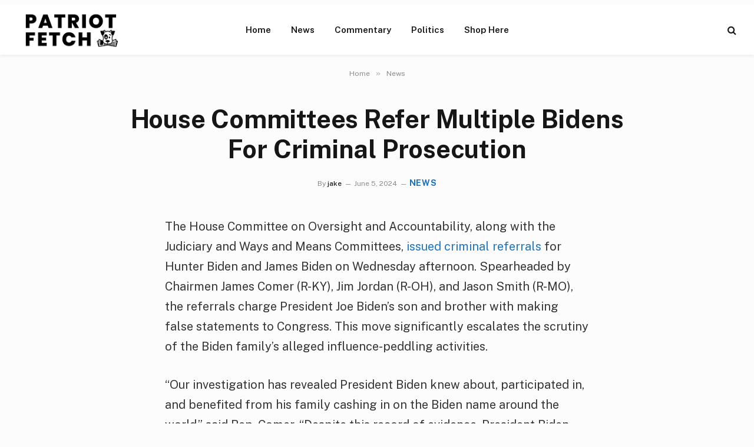

--- FILE ---
content_type: text/html; charset=utf-8
request_url: https://www.google.com/recaptcha/api2/aframe
body_size: 267
content:
<!DOCTYPE HTML><html><head><meta http-equiv="content-type" content="text/html; charset=UTF-8"></head><body><script nonce="gTkNmqccWgnRK5haMWMsnw">/** Anti-fraud and anti-abuse applications only. See google.com/recaptcha */ try{var clients={'sodar':'https://pagead2.googlesyndication.com/pagead/sodar?'};window.addEventListener("message",function(a){try{if(a.source===window.parent){var b=JSON.parse(a.data);var c=clients[b['id']];if(c){var d=document.createElement('img');d.src=c+b['params']+'&rc='+(localStorage.getItem("rc::a")?sessionStorage.getItem("rc::b"):"");window.document.body.appendChild(d);sessionStorage.setItem("rc::e",parseInt(sessionStorage.getItem("rc::e")||0)+1);localStorage.setItem("rc::h",'1768514630925');}}}catch(b){}});window.parent.postMessage("_grecaptcha_ready", "*");}catch(b){}</script></body></html>